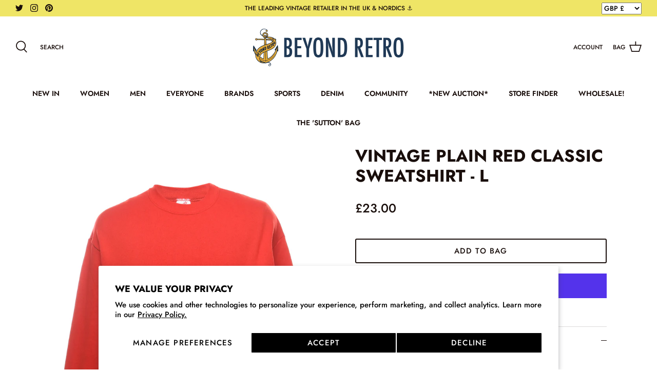

--- FILE ---
content_type: text/css
request_url: https://www.beyondretro.com/cdn/shop/t/206/assets/brcustom.css?v=114968805107314671831762519505
body_size: 302
content:
#customer-wrapper{float:left;margin-bottom:40px;margin-left:10px}#customer-wrapper p{margin-top:0!important;margin-bottom:0!important}#forgot_password{margin-bottom:15px}#customer-wrapper form{margin-top:20px}#admin_header{margin-bottom:30px}.view_address p,#customer_detail p{margin:0}.address_table{margin-bottom:20px}#order_address{clear:both;float:left;margin-bottom:20px}#order_details{float:left}#create-customer,#customer,div#recover-password{margin-top:30px}.action_link{display:inline-block;margin-bottom:10px}.action_edit{padding:0 10px;border-left:1px solid #eeeeee;border-right:1px solid #eeeeee;margin:0 10px}span.action_link.action_new{width:100%}iframe#loyaltylion-account-iframe-embedded{min-height:600px}a#view_address{display:block;margin-top:10px}.center{text-align:center}div.action_link.action_new a{border:3px solid #152852;padding:8px 12px;border-radius:4px}div.action_link.action_new{width:100%;text-align:right}.clear-space{width:100%;margin:20px 0;display:inline-block}#customer-wrapper .address_table{display:grid;grid-template-columns:repeat(auto-fit,minmax(150px,1fr));grid-gap:16px}.customer_address{background-color:#f2f2f2;padding:16px}.rte ul{display:flex;flex-wrap:wrap;align-items:center;justify-content:center;list-style-type:none;margin:0;padding:0}.rte li{list-style-type:none;font-size:15px;color:#062944;background-color:#fff;border:1px solid #062944;margin:10px;flex-basis:175px;height:65px;display:inherit}.rte li:hover{border:3px solid #062944}.rte li a{margin:auto}.boost-pfs-filter-scroll-to-top{padding:0}input[type=text].main-search__input{width:auto;text-transform:uppercase}.subcategory-link{text-decoration:none!important;text-transform:uppercase;display:inline-flex}.subcategory-span:hover{background-color:#142a43;border-color:#fff;color:#fff}.subcategory-span{margin:8px 4px;border:1px solid #142a43;font-size:.9em;font-weight:500;padding:9px 17px;width:auto;min-width:125px;background-color:transparent}.product-label--brlabel>span{background:#f6a529!important}.product-label--rare>span{background:#142a43!important}.boost-pfs-filter-scroll-to-top{top:80%!important}.product-block__title,.product-label,.header-account-link,.cart-link__label,.cart-item__description,.cart-item-list-heading,.breadcrumbs-list,.boost-pfs-search-suggestion-style3-top-panel #boost-pfs-search-box-style3,.navigation .navigation__tier-1>.navigation__item>.navigation__link{text-transform:uppercase}.page-section-spacing{margin-top:0}.boost-sd__btn-quick-view{display:none!important}
/*# sourceMappingURL=/cdn/shop/t/206/assets/brcustom.css.map?v=114968805107314671831762519505 */


--- FILE ---
content_type: text/css
request_url: https://www.beyondretro.com/cdn/shop/t/212/assets/boost-sd-custom.css?v=1768936944194
body_size: -387
content:
/*# sourceMappingURL=/cdn/shop/t/212/assets/boost-sd-custom.css.map?v=1768936944194 */


--- FILE ---
content_type: text/javascript
request_url: https://www.beyondretro.com/cdn/shop/t/212/assets/boost-sd-custom.js?v=1768936944194
body_size: -246
content:
//# sourceMappingURL=/cdn/shop/t/212/assets/boost-sd-custom.js.map?v=1768936944194


--- FILE ---
content_type: text/javascript
request_url: https://www.beyondretro.com/cdn/shop/t/212/assets/boost-pfs-instant-search.js?v=176098229099223161681768320373
body_size: 804
content:
var boostPFSInstantSearchConfig={search:{suggestionWidth:300}};(function(){BoostPFS.inject(this),InstantSearchResultItemProduct.prototype.afterRender=function(){if(this.hasOwnProperty("data")&&this.data!==null){var data=this.data,priceHtml=this.compileSuggestionProductPrice().replace(/{{class.searchSuggestion}}/g,Class.searchSuggestion),_this=this;Shopify.currency.rate!=="1.0"&&ajaxPrice(data)}};function ajaxPrice(productData){var activeCurrency=Shopify.currency.active.toUpperCase();try{if(typeof sessionStorage<"u"&&typeof config[productData.id]<"u"&&typeof config[productData.id][activeCurrency]<"u"){console.log("Good");var onSale=config[productData.id][activeCurrency].compare_at_price_min>config[productData.id][activeCurrency].price_min,price=Utils.formatMoney(config[productData.id][activeCurrency].price_min),compareAtPrice="";config[productData.id][activeCurrency].compare_at_price_min&&(compareAtPrice=Utils.formatMoney(config[productData.id][activeCurrency].compare_at_price_min),Settings.getSettingValue("search.removePriceDecimal")&&(price=Utils.removeDecimal(price),compareAtPrice=Utils.removeDecimal(compareAtPrice)));var result="";Settings.getSettingValue("search.showSuggestionProductPrice")&&(onSale&&Settings.getSettingValue("search.showSuggestionProductSalePrice")?result='<span class="{{class.searchSuggestion}}-product-sale-price">{{regularPrice}}</span>&nbsp;<s>{{compareAtPrice}}</s>':result='<span class="{{class.searchSuggestion}}-product-regular-price">{{regularPrice}}</span>'),result=result.replace(/{{regularPrice}}/g,price).replace(/{{compareAtPrice}}/g,compareAtPrice).replace(/{{class.searchSuggestion}}/g,Class.searchSuggestion),setTimeout(function(params){jQ('.boost-pfs-search-suggestion-item.boost-pfs-search-suggestion-item-product[data-id="'+productData.id+'"] .'+Class.searchSuggestion+"-product-price")&&jQ('.boost-pfs-search-suggestion-item.boost-pfs-search-suggestion-item-product[data-id="'+productData.id+'"] .'+Class.searchSuggestion+"-product-price").html(result)},300)}else{console.log("Almost Good");let productHandleAjax=Shopify.routes.root+"products/"+productData.handle+"?view=boost-pfs-custom-integration";formRequest(productHandleAjax).then(res_success=>{let parse_res_success=JSON.parse(res_success);var activeCurrencyData={};activeCurrencyData[activeCurrency]=parse_res_success;try{setConfig(parse_res_success.id,activeCurrencyData)}catch(error){clearConfig(),console.log(error)}var onSale2=parse_res_success.compare_at_price_min>parse_res_success.price_min,price2=Utils.formatMoney(parse_res_success.price_min),compareAtPrice2="";parse_res_success.compare_at_price_min&&(compareAtPrice2=Utils.formatMoney(parse_res_success.compare_at_price_min),Settings.getSettingValue("search.removePriceDecimal")&&(price2=Utils.removeDecimal(price2),compareAtPrice2=Utils.removeDecimal(compareAtPrice2)));var result2="";Settings.getSettingValue("search.showSuggestionProductPrice")&&(onSale2&&Settings.getSettingValue("search.showSuggestionProductSalePrice")?result2='<span class="{{class.searchSuggestion}}-product-sale-price">{{regularPrice}}</span>&nbsp;<s>{{compareAtPrice}}</s>':result2='<span class="{{class.searchSuggestion}}-product-regular-price">{{regularPrice}}</span>'),result2=result2.replace(/{{regularPrice}}/g,price2).replace(/{{compareAtPrice}}/g,compareAtPrice2).replace(/{{class.searchSuggestion}}/g,Class.searchSuggestion),jQ('.boost-pfs-search-suggestion-item.boost-pfs-search-suggestion-item-product[data-id="'+productData.id+'"] .'+Class.searchSuggestion+"-product-price")&&jQ('.boost-pfs-search-suggestion-item.boost-pfs-search-suggestion-item-product[data-id="'+productData.id+'"] .'+Class.searchSuggestion+"-product-price").html(result2)}).catch(res_error=>{console.error(res_error)})}}catch{}}if(typeof sessionStorage<"u"){let setConfig2=function(key,value){config[key]=value,sessionStorage.setItem(CUSTOM_HTML_STORAGE_KEY,JSON.stringify(config))},clearConfig2=function(){sessionStorage.removeItem(CUSTOM_HTML_STORAGE_KEY)};var setConfig=setConfig2,clearConfig=clearConfig2,CUSTOM_HTML_STORAGE_KEY="beyond_retro_label_wholesale_ajaxData",config=JSON.parse(sessionStorage.getItem(CUSTOM_HTML_STORAGE_KEY))||{}}function formRequest(value){return new Promise((resolve,reject)=>{var xhr=window.XMLHttpRequest?new XMLHttpRequest:new ActiveXObject("Microsoft.XMLHTTP");xhr.open("GET",value),xhr.setRequestHeader("Content-Type","application/json"),xhr.onload=()=>resolve(xhr.responseText),xhr.onerror=()=>reject(xhr.statusText),xhr.send()})}setTimeout(()=>{jQ(".boost-pfs-search-btn-close-suggestion").on("click",()=>{jQ(".main-search__close").click()})},3e3)})();
//# sourceMappingURL=/cdn/shop/t/212/assets/boost-pfs-instant-search.js.map?v=176098229099223161681768320373
